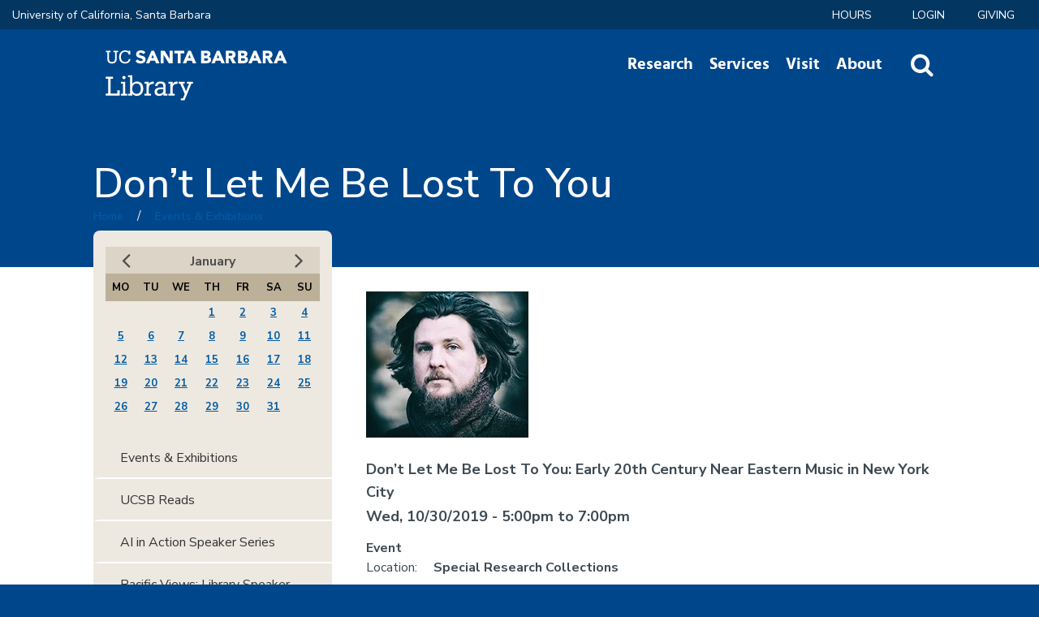

--- FILE ---
content_type: text/html; charset=utf-8
request_url: https://www.library.ucsb.edu/events-exhibitions/don%E2%80%99t-let-me-be-lost-you
body_size: 14729
content:
<!DOCTYPE html>
<!--[if IEMobile 7]><html class="iem7"  lang="en" dir="ltr"><![endif]-->
<!--[if lte IE 6]><html class="lt-ie9 lt-ie8 lt-ie7"  lang="en" dir="ltr"><![endif]-->
<!--[if (IE 7)&(!IEMobile)]><html class="lt-ie9 lt-ie8"  lang="en" dir="ltr"><![endif]-->
<!--[if IE 8]><html class="lt-ie9"  lang="en" dir="ltr"><![endif]-->
<!--[if (gte IE 9)|(gt IEMobile 7)]><!--><html  lang="en" dir="ltr" prefix="content: http://purl.org/rss/1.0/modules/content/ dc: http://purl.org/dc/terms/ foaf: http://xmlns.com/foaf/0.1/ rdfs: http://www.w3.org/2000/01/rdf-schema# sioc: http://rdfs.org/sioc/ns# sioct: http://rdfs.org/sioc/types# skos: http://www.w3.org/2004/02/skos/core# xsd: http://www.w3.org/2001/XMLSchema#"><!--<![endif]-->

<head>
  <!--[if IE]><![endif]-->
<meta charset="utf-8" />
<link rel="shortcut icon" href="https://www.library.ucsb.edu/sites/all/themes/custom/ucsblib_theme/favicon.ico" type="image/vnd.microsoft.icon" />
<meta name="description" content="UCSB Library presents a talk-and-record-listening event by researcher and record producer Ian Nagoski. At the height of immigration to the United States 100 years ago, a wave of people from the collapsing Ottoman Empire settled in the U.S. At the same time, the burgeoning record industry in and around New York City radically hastened the distribution of musical cultures and" />
<meta name="generator" content="Drupal 7 (https://www.drupal.org)" />
<link rel="canonical" href="https://www.library.ucsb.edu/events-exhibitions/don%E2%80%99t-let-me-be-lost-you" />
<link rel="shortlink" href="https://www.library.ucsb.edu/node/10679" />
<meta property="og:site_name" content="UCSB Library" />
<meta property="og:type" content="article" />
<meta property="og:url" content="https://www.library.ucsb.edu/events-exhibitions/don%E2%80%99t-let-me-be-lost-you" />
<meta property="og:title" content="Don’t Let Me Be Lost To You" />
<meta property="og:description" content="UCSB Library presents a talk-and-record-listening event by researcher and record producer Ian Nagoski. At the height of immigration to the United States 100 years ago, a wave of people from the collapsing Ottoman Empire settled in the U.S. At the same time, the burgeoning record industry in and around New York City radically hastened the distribution of musical cultures and documented thousands of performances by performers from present-day Turkey, Syria, Armenia, Lebanon, Egypt, and Greece within the U.S. And then, for a half-century, those recordings were neglected." />
<meta property="og:updated_time" content="2024-10-28T09:05:01-07:00" />
<meta property="article:published_time" content="2019-09-10T09:04:14-07:00" />
<meta property="article:modified_time" content="2024-10-28T09:05:01-07:00" />
  <title>Don’t Let Me Be Lost To You | UCSB Library</title>

      <meta name="MobileOptimized" content="width">
    <meta name="HandheldFriendly" content="true">
    <meta name="viewport" content="width=device-width">
    <meta name="format-detection" content="telephone=no" />
    <meta http-equiv="cleartype" content="on">

  <link rel="stylesheet" href="/sites/default/files/advagg_css/css__YZMmyCjxADNsxWJVyzxskiYBiPsGboww8DDJoAv1iVA__PqGVjSeXe3e-YM4xspxCavDlyydtEB28TRpZPTEwV5I__RdADzPRPOCdjuQ5t3WiEWu4q_r6oFSMi1EfqzG9BsYY.css" media="all" />
<link rel="stylesheet" href="/sites/default/files/advagg_css/css__2RFswOvOJZTVOsc07zwS7gODglIClfnoJVTPW9ie1v4__Mt97ezpCJkk77a4T_49shu83s-F5CZNMalgHhr3n2uU__RdADzPRPOCdjuQ5t3WiEWu4q_r6oFSMi1EfqzG9BsYY.css" media="all" />
<link rel="stylesheet" href="/sites/default/files/advagg_css/css__VhFmBSnQJxc9cULsP2UEJEPjG5O6TGyV3HcyxrQfjL8__iK5Vz2WYV821GDx81qjwhnOk5TnjyB693uRnuIxU-fg__RdADzPRPOCdjuQ5t3WiEWu4q_r6oFSMi1EfqzG9BsYY.css" media="all" />
<link rel="stylesheet" href="/sites/default/files/advagg_css/css__A8thlVKIOz3VQdnyLR7KIHeCFBfJWIL2b5aPze0TANY__rC4XHXMTgE9tqbSUA-pdBWfK_Qf62w1mHISAEPSVPd0__RdADzPRPOCdjuQ5t3WiEWu4q_r6oFSMi1EfqzG9BsYY.css" media="all" />
<link rel="stylesheet" href="/sites/default/files/advagg_css/css__3k7E25HKm9NdfcOwF25y0YLatXxiE_Nn6DPxYcrNgcg__RmYATiN4gcbVSVXduw_-Tl5D_WItQlas8u-BpixmEr0__RdADzPRPOCdjuQ5t3WiEWu4q_r6oFSMi1EfqzG9BsYY.css" media="all" />
<link rel="stylesheet" href="/sites/default/files/advagg_css/css__IOYxUYffEgYlFQHXmK951EMX65p3QpPB40FM75yYVm4__JT5Dzs49mNzY2RcXOK_MH6BXVSqv7hwyogxOhhvIMz0__RdADzPRPOCdjuQ5t3WiEWu4q_r6oFSMi1EfqzG9BsYY.css" media="all" />
  <script src="/sites/default/files/advagg_js/js__AK-CL86gnIqwE9tzw-7GchyFRsasNF--XZ-i8xZPTig__rQaVI3heYo2BXUV133Ia4mgKj3R-xkDs52mhHfLT3rY__RdADzPRPOCdjuQ5t3WiEWu4q_r6oFSMi1EfqzG9BsYY.js"></script>
<script>jQuery.migrateMute=true;jQuery.migrateTrace=false;</script>
<script src="/sites/default/files/advagg_js/js__J2f3Akhn0ZT8npZRdZSgukWTcuYus5Jq4NlzSY1GEGI__fp2lDKt8Rpy2qS0j3364DvGv0KisgoYI-nQ41laPILw__RdADzPRPOCdjuQ5t3WiEWu4q_r6oFSMi1EfqzG9BsYY.js"></script>
<script src="/sites/default/files/advagg_js/js__O29GQJa0nR08qKtV0yQ6KuWaJYCHeigjm_SCehaYekg__WNYh94GR3j9WGwtx39yv8ce083WNyHVOOh6mx0H-zQ8__RdADzPRPOCdjuQ5t3WiEWu4q_r6oFSMi1EfqzG9BsYY.js"></script>
<script src="/sites/default/files/advagg_js/js__P_Rzqra7opyywK578ilesmJv1FaOXmFEcZTRWgzNDVE__rh6vTsdMkeC3F2sFHlirFBJyKSNBqmwPBZLKKOmJgas__RdADzPRPOCdjuQ5t3WiEWu4q_r6oFSMi1EfqzG9BsYY.js"></script>
<script src="/sites/default/files/advagg_js/js__oLH-EGv8FeAQiVI-_0_ASiANwwVuMkqB-2clmFwIqn0__iIe3i72A_aEYX4q3dkAHpHCLvaNV4DatqbPzi_wYWXo__RdADzPRPOCdjuQ5t3WiEWu4q_r6oFSMi1EfqzG9BsYY.js"></script>
<script>jQuery.extend(Drupal.absolute_messages, {"dismiss":{"status":0,"warning":0,"error":0},"dismiss_time":{"status":"","warning":"","error":""},"dismiss_all_count":"2"});</script>
<script src="/sites/default/files/advagg_js/js__vjYPF432AvtutiYhcUF5O65lS_WX7hdg0MDc7S9QeKE__C7gP2K9Mn8EUTAZoKBxukTLhnYpJkVtnBIRr0NRqqa0__RdADzPRPOCdjuQ5t3WiEWu4q_r6oFSMi1EfqzG9BsYY.js"></script>
<script async="async" src="https://www.googletagmanager.com/gtag/js?id=G-YDF2BX7GBR"></script>
<script>window.dataLayer = window.dataLayer || [];function gtag(){dataLayer.push(arguments)};gtag("js", new Date());gtag("set", "developer_id.dMDhkMT", true);gtag("config", "G-YDF2BX7GBR", {"groups":"default","anonymize_ip":true});</script>
<script src="/sites/default/files/advagg_js/js__rTTfGoQzCEe5EtQztUdCWRh8vsCZAPsrH2CmGpgDoKg___6xGEqjn58fo-gUxC0ZyGSFlo8X7b5izYryVDCxbm98__RdADzPRPOCdjuQ5t3WiEWu4q_r6oFSMi1EfqzG9BsYY.js"></script>
<script>jQuery.extend(Drupal.settings, {"basePath":"\/","pathPrefix":"","setHasJsCookie":0,"ajaxPageState":{"theme":"ucsblib_theme","theme_token":"ewj0TMttHy-hc0egnY2B401FNEjpHegc8BpndALpB0w","jquery_version":"1.12","jquery_version_token":"R_i1h7YFjuoL24hzraHjJRJF9oR63O7WHmTi7HY6dQE","css":{"modules\/system\/system.base.css":1,"modules\/system\/system.menus.css":1,"modules\/system\/system.messages.css":1,"modules\/system\/system.theme.css":1,"sites\/all\/libraries\/accessible_mega_menu\/css\/megamenu.css":1,"sites\/all\/modules\/features\/kwall-megamenu\/kwall_megamenu.css":1,"sites\/all\/modules\/contrib\/calendar\/css\/calendar_multiday.css":1,"sites\/all\/modules\/custom\/campus_alerts\/campus_alerts.css":1,"modules\/comment\/comment.css":1,"sites\/all\/modules\/contrib\/date\/date_repeat_field\/date_repeat_field.css":1,"modules\/field\/theme\/field.css":1,"sites\/all\/modules\/contrib\/google_cse\/google_cse.css":1,"sites\/all\/modules\/contrib\/logintoboggan\/logintoboggan.css":1,"modules\/node\/node.css":1,"modules\/search\/search.css":1,"modules\/user\/user.css":1,"sites\/all\/modules\/contrib\/video_filter\/video_filter.css":1,"sites\/all\/modules\/contrib\/extlink\/css\/extlink.css":1,"sites\/all\/modules\/contrib\/views\/css\/views.css":1,"sites\/all\/modules\/contrib\/ckeditor\/css\/ckeditor.css":1,"sites\/all\/modules\/contrib\/absolute_messages\/absolute_messages.css":1,"sites\/all\/modules\/contrib\/ctools\/css\/ctools.css":1,"sites\/all\/libraries\/select2_4\/css\/select2.min.css":1,"sites\/all\/modules\/contrib\/date\/date_views\/css\/date_views.css":1,"sites\/all\/modules\/custom\/ucsblib_library_search\/css\/customLogin.css":1,"sites\/all\/modules\/features\/kwall_accordion_menu\/css\/font-awesome\/css\/font-awesome.min.css":1,"sites\/all\/modules\/features\/kwall_accordion_menu\/css\/kwall_accordion_menu.css":1,"sites\/all\/modules\/features\/kwall_slide_menu\/css\/kwall_slide_menu.css":1,"sites\/all\/modules\/contrib\/date\/date_api\/date.css":1,"sites\/all\/libraries\/tablesaw\/dist\/bare\/tablesaw.bare.css":1,"sites\/all\/themes\/custom\/ucsblib_theme\/system.menus.css":1,"sites\/all\/themes\/custom\/ucsblib_theme\/css\/base\/normalize.css":1,"sites\/all\/themes\/custom\/ucsblib_theme\/css\/styles.css":1,"sites\/all\/themes\/custom\/ucsblib_theme\/css\/themes\/print.css":1,"sites\/all\/themes\/custom\/ucsblib_theme\/google_cse_override.css":1,"public:\/\/css_injector\/css_injector_1.css":1,"public:\/\/css_injector\/css_injector_3.css":1,"public:\/\/css_injector\/css_injector_4.css":1,"public:\/\/css_injector\/css_injector_5.css":1,"public:\/\/css_injector\/css_injector_6.css":1,"public:\/\/css_injector\/css_injector_8.css":1},"js":{"sites\/all\/libraries\/accessible_mega_menu\/js\/jquery-accessibleMegaMenu.js":1,"sites\/all\/libraries\/select2_4\/js\/select2.min.js":1,"sites\/all\/modules\/custom\/ucsblib_custom\/js\/ucsblib_select2.js":1,"sites\/all\/modules\/features\/kwall_accordion_menu\/js\/kwall_accordion_menu.js":1,"sites\/all\/modules\/features\/kwall_slide_menu\/js\/kwall_slide_menu.js":1,"sites\/all\/modules\/custom\/ucsblib_custom\/js\/ucsblib_custom.js":1,"sites\/all\/libraries\/tablesaw\/dist\/tablesaw.js":1,"sites\/all\/libraries\/tablesaw\/dist\/tablesaw-init.js":1,"sites\/all\/modules\/contrib\/jquery_update\/replace\/jquery\/1.12\/jquery.min.js":1,"sites\/all\/modules\/contrib\/jquery_update\/replace\/jquery-migrate\/1\/jquery-migrate.min.js":1,"misc\/jquery-extend-3.4.0.js":1,"misc\/jquery-html-prefilter-3.5.0-backport.js":1,"misc\/jquery.once.js":1,"misc\/drupal.js":1,"sites\/all\/modules\/contrib\/jquery_update\/js\/jquery_browser.js":1,"sites\/all\/modules\/contrib\/jquery_update\/replace\/ui\/ui\/minified\/jquery.ui.effect.min.js":1,"sites\/all\/modules\/contrib\/jquery_update\/replace\/ui\/ui\/minified\/jquery.ui.effect-slide.min.js":1,"sites\/all\/libraries\/jquery.placeholder\/jquery.placeholder.min.js":1,"sites\/all\/modules\/contrib\/jquery_placeholder\/jquery_placeholder.js":1,"sites\/all\/modules\/contrib\/jquery_update\/replace\/ui\/external\/jquery.cookie.js":1,"sites\/all\/modules\/contrib\/jquery_update\/replace\/jquery.form\/4\/jquery.form.min.js":1,"sites\/all\/libraries\/jquery.hoverintent\/jquery.hoverIntent.minified.js":1,"sites\/all\/modules\/features\/kwall-megamenu\/kwall_megamenu.js":1,"misc\/form-single-submit.js":1,"misc\/ajax.js":1,"sites\/all\/modules\/contrib\/jquery_update\/js\/jquery_update.js":1,"sites\/all\/modules\/custom\/campus_alerts\/campus_alerts.js":1,"sites\/all\/modules\/contrib\/entityreference\/js\/entityreference.js":1,"sites\/all\/modules\/contrib\/google_cse\/google_cse.js":1,"sites\/all\/modules\/contrib\/absolute_messages\/absolute_messages.js":1,"sites\/all\/modules\/contrib\/better_exposed_filters\/better_exposed_filters.js":1,"sites\/all\/modules\/contrib\/views_load_more\/views_load_more.js":1,"sites\/all\/modules\/contrib\/views\/js\/base.js":1,"misc\/progress.js":1,"sites\/all\/modules\/contrib\/views\/js\/ajax_view.js":1,"sites\/all\/modules\/contrib\/google_analytics\/googleanalytics.js":1,"https:\/\/www.googletagmanager.com\/gtag\/js?id=G-YDF2BX7GBR":1,"sites\/all\/modules\/custom\/ucsblib_library_search\/js\/customLogin.js":1,"sites\/all\/modules\/custom\/ucsblib_custom\/js\/ucsblib_solr.js":1,"sites\/all\/modules\/contrib\/extlink\/js\/extlink.js":1}},"googleCSE":{"cx":"d4c561961c0114fc8","resultsWidth":600,"domain":"www.google.com","showWaterMark":1},"video_filter":{"url":{"ckeditor":"\/video_filter\/dashboard\/ckeditor"},"instructions_url":"\/video_filter\/instructions","modulepath":"sites\/all\/modules\/contrib\/video_filter"},"urlIsAjaxTrusted":{"https:\/\/ucill.vdxhost.com\/zportal\/zengine":true,"\/search":true,"\/views\/ajax":true},"better_exposed_filters":{"datepicker":false,"slider":false,"settings":[],"autosubmit":false,"views":{"events_exhibitions":{"displays":{"events_sidebar_calendar":{"filters":[]}}}}},"jquery_placeholder":{"edit-content":{"selector":"#edit-content"}},"views":{"ajax_path":"\/views\/ajax","ajaxViews":{"views_dom_id:939cb65996f4826201f6793e9a5373de":{"view_name":"events_exhibitions","view_display_id":"events_sidebar_calendar","view_args":"2026-01","view_path":"node\/10679","view_base_path":"events-exhibitions\/date\/%","view_dom_id":"939cb65996f4826201f6793e9a5373de","pager_element":0}}},"googleanalytics":{"account":["G-YDF2BX7GBR"],"trackOutbound":1,"trackMailto":1,"trackDownload":1,"trackDownloadExtensions":"7z|aac|arc|arj|asf|asx|avi|bin|csv|doc(x|m)?|dot(x|m)?|exe|flv|gif|gz|gzip|hqx|jar|jpe?g|js|mp(2|3|4|e?g)|mov(ie)?|msi|msp|pdf|phps|png|ppt(x|m)?|pot(x|m)?|pps(x|m)?|ppam|sld(x|m)?|thmx|qtm?|ra(m|r)?|sea|sit|tar|tgz|torrent|txt|wav|wma|wmv|wpd|xls(x|m|b)?|xlt(x|m)|xlam|xml|z|zip"},"currentPath":"node\/10679","currentPathIsAdmin":false,"kwall_slide_menu":{"searchOpenSelector":".header-search-open-button","menuOpenSelector":".header-menu-open-button","navMenuID":"kwall-slide-in-nav-menu"},"extlink":{"extTarget":"_blank","extClass":0,"extLabel":"(link is external)","extImgClass":0,"extIconPlacement":"append","extSubdomains":1,"extExclude":"","extInclude":"","extCssExclude":"","extCssExplicit":"","extAlert":0,"extAlertText":"This link will take you to an external web site. We are not responsible for their content.","mailtoClass":0,"mailtoLabel":"(link sends e-mail)","extUseFontAwesome":false}});</script>
      <!--[if lt IE 9]>
    <script src="/sites/all/themes/contrib/zen/js/html5-respond.js"></script>
    <![endif]-->
    <script type="text/javascript">
    (function(c,l,a,r,i,t,y){
        c[a]=c[a]||function(){(c[a].q=c[a].q||[]).push(arguments)};
        t=l.createElement(r);t.async=1;t.src="https://www.clarity.ms/tag/"+i;
        y=l.getElementsByTagName(r)[0];y.parentNode.insertBefore(t,y);
    })(window, document, "clarity", "script", "qtualwvzlp");
  </script>
</head>
<body class="html not-front not-logged-in one-sidebar sidebar-first page-node page-node- page-node-10679 node-type-event-exhibition section-events-exhibitions" >
      <p id="skip-link">
      <a href="#block-menu-block-1" class="element-invisible element-focusable" aria-label="Main menu">Jump to navigation</a>
    </p>
      
<div id="page">

  <div class="page-top-wrapper">

    <header id="header" role="banner" aria-label="Page Header">
        <div class="header__region region region-header">
    <div id="block-system-user-menu" class="block block-system secondary-menu-block block-menu first odd" role="navigation">

      
  <ul class="menu"><li class="menu__item is-leaf menu__item is-leaf first leaf top-nav-campus" id="eyebrow-campus"><a href="https://www.ucsb.edu" id="eyebrow-campus-link" class="menu__link menu__link">University of California, Santa Barbara</a></li>
<li class="menu__item is-leaf menu__item is-leaf leaf"><a href="/hours" class="menu__link menu__link">Hours</a></li>
<li class="menu__item is-leaf menu__item is-leaf leaf"><a href="/logon" id="custom-login" class="menu__link menu__link">LOGIN</a></li>
<li class="menu__item is-leaf menu__item is-leaf last leaf giving-link"><a href="/give" class="menu__link menu__link">Giving</a></li>
</ul>
</div>
<div id="block-ucsblib-library-search-custom-login-block" class="block block-ucsblib-library-search custom-login-block last even">

      
  
      	<ul class="custom-login-controls">
      	  <li><a href="https://proxy.library.ucsb.edu/login" data-target="custom-login-off-campus"><i class="fa fa-chevron-right" aria-hidden="true"></i> Off-Campus Login</a></li>
      	  <li><a href="https://search.library.ucsb.edu/discovery/account?vid=01UCSB_INST:UCSB"><i class="fa fa-chevron-right" aria-hidden="true"></i> My Library Account</a></li>
      	  <li><a href="https://researchspecial.library.ucsb.edu/logon/"><i class="fa fa-chevron-right" aria-hidden="true"></i> My Special Collections Research Account</a></li>
      	  <li><a href="/node/1352"><i class="fa fa-chevron-right" aria-hidden="true"></i> Help</a></li>
      	</ul><div class="custom-login-forms"><div class="custom-login-my-ill"><form action="https://ucill.vdxhost.com/zportal/zengine" method="post" id="my-ill-login-form" accept-charset="UTF-8"><div><div class="form-item form-type-textfield form-item-login-user">
  <label for="edit-login-user">Library Card/Account </label>
 <input type="text" id="edit-login-user" name="login_user" value="" size="10" maxlength="128" class="form-text" />
</div>
<input type="hidden" name="VDXaction" value="Login" />
<input type="hidden" name="nextAction" value="IllSearchAdvanced" />
<div class="form-item form-type-select form-item-login-service-id">
  <label for="edit-login-service-id">Campus </label>
 <select id="edit-login-service-id" name="login_service_id" class="form-select"><option value="7">UCSB</option><option value="2">UCB</option><option value="8">UCD</option><option value="14">UCI</option><option value="6">UCLA</option><option value="16">UCM</option><option value="12">UCR</option><option value="11">UCSC</option><option value="13">UCSD</option><option value="10">UCSF</option><option value="15">xCDL</option></select>
</div>
<input type="submit" id="edit-x" name="op" value="Sign In" class="form-submit" /><div><a href="/node/1352">Forgot your login?</a></div><input type="hidden" name="form_build_id" value="form-iTd88JToeOPDoc1NfGQd45DV9MJw4oJFJ5-N1vZuHt0" />
<input type="hidden" name="form_id" value="my_ill_login_form" />
</div></form></div></div>
</div>
  </div>
    </header><!-- /#header -->

    <div id="navigation" class="clearfix" role="navigation" aria-label="Navigation">
        <div class="region region-navigation">
    <div id="block-ucsblib-custom-solr-search-form" class="block block-ucsblib-custom solr-header-block first odd">

      
  <a href="/search" title="search" class="solr-header-link"><i class="fa fa-search" aria-hidden="true"></i><span class="element-invisible">Website Search</span></a><form class="solr-search-header-form" action="/search" method="get" id="views-exposed-form-search-api-test-main-search" accept-charset="UTF-8"><div><div class="views-exposed-form">
  <div class="views-exposed-widgets clearfix">
          <div id="edit-content-wrapper" class="views-exposed-widget views-widget-filter-search_api_views_fulltext">
                        <div class="views-widget">
          <a href="/%23" class="close-search">X</a><div class="form-item form-type-textfield form-item-content">
 <input placeholder="Search the Library" label="Search block" title="Search block" type="text" id="edit-content" name="content" value="" size="30" maxlength="128" class="form-text" />
</div>
        </div>
              </div>
                    <div class="views-exposed-widget views-submit-button">
      <input class="solr-submit form-submit" aria-label="Submit" type="submit" id="edit-submit-search-api-test" value="" />    </div>
      </div>
</div>
</div></form>
</div>
<div id="block-menu-block-1" class="block block-menu-block accessible-mega-menu main-menu-block no-mobile even" role="navigation">

      
  <div class="kwall-megamenu-wrapper menu-block-1 menu-name-main-menu parent-mlid-0 menu-level-1">
  <ul class="accessible-megamenu"><li class="menu__item is-expanded menu__item is-expanded first expanded menu-mlid-954 accessible-megamenu-top-nav-item"><a href="/research" class="menu__link menu__link">Research</a><div class="accessible-megamenu-panel"><div class="accessible-megamenu-outer-panel"><div class="accessible-megamenu-inner-panel"><ul class="accessible-megamenu-panel-group"><li class="menu__item menu__item first menu-mlid-1030 even first"><a href="/research/collections" class="menu__link menu__link">Collections</a></li>
<li class="menu__item is-expanded menu__item is-expanded expanded menu-mlid-1031 odd"><a href="/research" class="menu__link menu__link">Search</a><ul class="menu"><li class="menu__item is-leaf menu__item is-leaf first leaf menu-mlid-1032"><a href="/research/catalogs" class="menu__link menu__link">Catalogs</a></li>
<li class="menu__item is-leaf menu__item is-leaf leaf menu-mlid-1034"><a href="https://guides.library.ucsb.edu/az/databases" class="menu__link menu__link">Articles &amp; Databases</a></li>
<li class="menu__item is-leaf menu__item is-leaf leaf menu-mlid-1033"><a href="https://search.library.ucsb.edu/discovery/jsearch?vid=01UCSB_INST%3AUCSB" target="_blank" class="menu__link menu__link">Journal Search</a></li>
<li class="menu__item is-leaf menu__item is-leaf leaf menu-mlid-1036"><a href="http://www.oac.cdlib.org/search?institution=UC+Santa+Barbara%3A%3ASpecial+Collections" target="_blank" class="menu__link menu__link">Archives &amp; Manuscripts</a></li>
<li class="menu__item is-leaf menu__item is-leaf last leaf menu-mlid-1037"><a href="/special-collections/digital-collections" target="_blank" class="menu__link menu__link">Digital Collections</a></li>
</ul></li>
<li class="menu__item is-leaf menu__item is-leaf leaf menu-mlid-1039 even"><a href="/special-collections" class="menu__link menu__link">Special Research Collections</a></li>
<li class="menu__item is-leaf menu__item is-leaf leaf menu-mlid-3619 odd"><a href="/scholarly-communication" class="menu__link menu__link">Scholarly Communication</a></li>
<li class="menu__item is-leaf menu__item is-leaf leaf menu-mlid-3111 even"><a href="/research/awards-fellowships" class="menu__link menu__link">Awards &amp; Fellowships</a></li>
<li class="menu__item is-leaf menu__item is-leaf last leaf menu-mlid-1448 odd last"><a href="http://guides.library.ucsb.edu/" target="_blank" class="menu__link menu__link">Subject &amp; Course Guides</a></li>
</ul></div></div></div></li>
<li class="menu__item is-expanded menu__item is-expanded expanded menu-mlid-3765 accessible-megamenu-top-nav-item"><a href="/services/services-for" class="menu__link menu__link">Services</a><div class="accessible-megamenu-panel"><div class="accessible-megamenu-outer-panel"><div class="accessible-megamenu-inner-panel"><ul class="accessible-megamenu-panel-group"><li class="menu__item menu__item first menu-mlid-953 even first"><a href="/borrowing" class="menu__link menu__link">Borrowing</a></li>
<li class="menu__item is-leaf menu__item is-leaf leaf menu-mlid-2381 odd"><a href="/course-reserves" class="menu__link menu__link">Course Reserves</a></li>
<li class="menu__item is-leaf menu__item is-leaf leaf menu-mlid-1450 even"><a href="/interlibrary-loan" class="menu__link menu__link">Interlibrary Loan</a></li>
<li class="menu__item is-leaf menu__item is-leaf leaf menu-mlid-2382 odd"><a href="/instruction" class="menu__link menu__link">Instruction</a></li>
<li class="menu__item is-leaf menu__item is-leaf leaf menu-mlid-3621 even"><a href="/dreamlab" class="menu__link menu__link">DREAM Lab</a></li>
<li class="menu__item is-leaf menu__item is-leaf leaf menu-mlid-3620 odd"><a href="/research-data-services" class="menu__link menu__link">Research Data Services</a></li>
<li class="menu__item is-leaf menu__item is-leaf leaf menu-mlid-3627 even"><a href="/makerspace" class="menu__link menu__link">Makerspace</a></li>
<li class="menu__item is-leaf menu__item is-leaf last leaf menu-mlid-3471 odd last"><a href="https://ucsb.libanswers.com/" class="menu__link menu__link">Ask a Librarian</a></li>
</ul></div></div></div></li>
<li class="menu__item is-expanded menu__item is-expanded expanded menu-mlid-1453 accessible-megamenu-top-nav-item"><a href="/visitors" class="menu__link menu__link">Visit</a><div class="accessible-megamenu-panel"><div class="accessible-megamenu-outer-panel"><div class="accessible-megamenu-inner-panel"><ul class="accessible-megamenu-panel-group"><li class="menu__item menu__item first menu-mlid-2383 even first"><a href="/visit/floor-plans-locations" class="menu__link menu__link">Call Numbers &amp; Floor Plans</a></li>
<li class="menu__item is-leaf menu__item is-leaf leaf menu-mlid-1455 odd"><a href="/services/study-spaces-media-rooms" class="menu__link menu__link">Study Spaces &amp; Media Rooms</a></li>
<li class="menu__item is-leaf menu__item is-leaf leaf menu-mlid-1456 even"><a href="/services/computing" class="menu__link menu__link">Computers &amp; Printing</a></li>
<li class="menu__item is-leaf menu__item is-leaf leaf menu-mlid-1457 odd"><a href="/events-exhibitions" class="menu__link menu__link">Events &amp; Exhibitions</a></li>
<li class="menu__item is-leaf menu__item is-leaf last leaf menu-mlid-1458 even last"><a href="/directions-parking" class="menu__link menu__link">Directions &amp; Parking</a></li>
</ul></div></div></div></li>
<li class="menu__item is-expanded menu__item is-expanded expanded menu-mlid-952 accessible-megamenu-top-nav-item"><a href="/about" class="menu__link menu__link">About</a><div class="accessible-megamenu-panel"><div class="accessible-megamenu-outer-panel"><div class="accessible-megamenu-inner-panel"><ul class="accessible-megamenu-panel-group"><li class="menu__item menu__item first menu-mlid-2384 even first"><a href="/about" class="menu__link menu__link">About</a></li>
<li class="menu__item is-leaf menu__item is-leaf leaf menu-mlid-1459 odd"><a href="/news" class="menu__link menu__link">News</a></li>
<li class="menu__item is-leaf menu__item is-leaf leaf menu-mlid-1460 even"><a href="/give" class="menu__link menu__link">Giving</a></li>
<li class="menu__item is-leaf menu__item is-leaf leaf menu-mlid-2488 odd"><a href="/human-resources/opportunities" class="menu__link menu__link">Employment</a></li>
<li class="menu__item is-leaf menu__item is-leaf leaf menu-mlid-1462 even"><a href="/policies" class="menu__link menu__link">Policies</a></li>
<li class="menu__item is-leaf menu__item is-leaf last leaf menu-mlid-1463 odd last"><a href="/about/contact" class="menu__link menu__link">Contact</a></li>
</ul></div></div></div></li>
<li class="menu__item is-leaf menu__item is-leaf last leaf menu-mlid-1042 accessible-megamenu-top-nav-item"><a href="#" class="menu__link menu__link header-menu-open-button">Slide Menu</a></li>
</ul></div>

</div>
<div id="block-kwall-slide-menu-menu" class="block block-kwall-slide-menu navigation-slide-menu-block kwall-slide-in-nav-menu-block odd">

      
  <div class="kwall-slide-in-nav-menu closed" id="kwall-slide-in-nav-menu"><div class="slide-menu-close"><a href="#" class="slide-menu-close-button" aria-controls="kwall-slide-in-nav-menu"><span class="element-invisible">Close Nav</span></a></div><div id="block-menu-block-4" class="block block-menu-block accordion-menu-block first odd" aria-label="Accordion Menu Nav" tabindex="-1" role="navigation">

      
  <div class="menu-block-wrapper menu-block-4 menu-name-main-menu parent-mlid-0 menu-level-1">
  <ul class="menu accordion-nav-menu accordion-nav-top-level-menu"><li class="menu__item is-expanded first expanded menu-mlid-954"><a href="/research" class="menu__link">Research</a><a href="#" class="submenu-toggle" aria-haspopup="true"><i class="fa fa-plus" aria-hidden="true"></i><span class="element-invisible">Toggle Submenu</span></a><span class="border">&nbsp;</span><ul class="menu accordion-nav-menu accordion-nav-sub-menu"><li class="menu__item is-leaf first leaf menu-mlid-1030"><a href="/research/collections" class="menu__link">Collections</a></li>
<li class="menu__item is-expanded expanded menu-mlid-1031"><a href="/research" class="menu__link">Search</a><a href="#" class="submenu-toggle" aria-haspopup="true"><i class="fa fa-plus" aria-hidden="true"></i><span class="element-invisible">Toggle Submenu</span></a><span class="border">&nbsp;</span><ul class="menu accordion-nav-menu accordion-nav-sub-menu"><li class="menu__item is-leaf first leaf menu-mlid-1032"><a href="/research/catalogs" class="menu__link">Catalogs</a></li>
<li class="menu__item is-leaf leaf menu-mlid-1034"><a href="https://guides.library.ucsb.edu/az/databases" class="menu__link">Articles &amp; Databases</a></li>
<li class="menu__item is-leaf leaf menu-mlid-1033"><a href="https://search.library.ucsb.edu/discovery/jsearch?vid=01UCSB_INST%3AUCSB" target="_blank" class="menu__link">Journal Search</a></li>
<li class="menu__item is-leaf leaf menu-mlid-1036"><a href="http://www.oac.cdlib.org/search?institution=UC+Santa+Barbara%3A%3ASpecial+Collections" target="_blank" class="menu__link">Archives &amp; Manuscripts</a></li>
<li class="menu__item is-leaf last leaf menu-mlid-1037"><a href="/special-collections/digital-collections" target="_blank" class="menu__link">Digital Collections</a></li>
</ul></li>
<li class="menu__item is-leaf leaf menu-mlid-1039"><a href="/special-collections" class="menu__link">Special Research Collections</a></li>
<li class="menu__item is-leaf leaf menu-mlid-3619"><a href="/scholarly-communication" class="menu__link">Scholarly Communication</a></li>
<li class="menu__item is-leaf leaf menu-mlid-3111"><a href="/research/awards-fellowships" class="menu__link">Awards &amp; Fellowships</a></li>
<li class="menu__item is-leaf last leaf menu-mlid-1448"><a href="http://guides.library.ucsb.edu/" target="_blank" class="menu__link">Subject &amp; Course Guides</a></li>
</ul></li>
<li class="menu__item is-expanded expanded menu-mlid-3765"><a href="/services/services-for" class="menu__link">Services</a><a href="#" class="submenu-toggle" aria-haspopup="true"><i class="fa fa-plus" aria-hidden="true"></i><span class="element-invisible">Toggle Submenu</span></a><span class="border">&nbsp;</span><ul class="menu accordion-nav-menu accordion-nav-sub-menu"><li class="menu__item is-leaf first leaf menu-mlid-953"><a href="/borrowing" class="menu__link">Borrowing</a></li>
<li class="menu__item is-leaf leaf menu-mlid-2381"><a href="/course-reserves" class="menu__link">Course Reserves</a></li>
<li class="menu__item is-leaf leaf menu-mlid-1450"><a href="/interlibrary-loan" class="menu__link">Interlibrary Loan</a></li>
<li class="menu__item is-leaf leaf menu-mlid-2382"><a href="/instruction" class="menu__link">Instruction</a></li>
<li class="menu__item is-leaf leaf menu-mlid-3621"><a href="/dreamlab" class="menu__link">DREAM Lab</a></li>
<li class="menu__item is-leaf leaf menu-mlid-3620"><a href="/research-data-services" class="menu__link">Research Data Services</a></li>
<li class="menu__item is-leaf leaf menu-mlid-3627"><a href="/makerspace" class="menu__link">Makerspace</a></li>
<li class="menu__item is-leaf last leaf menu-mlid-3471"><a href="https://ucsb.libanswers.com/" class="menu__link">Ask a Librarian</a></li>
</ul></li>
<li class="menu__item is-expanded expanded menu-mlid-1453"><a href="/visitors" class="menu__link">Visit</a><a href="#" class="submenu-toggle" aria-haspopup="true"><i class="fa fa-plus" aria-hidden="true"></i><span class="element-invisible">Toggle Submenu</span></a><span class="border">&nbsp;</span><ul class="menu accordion-nav-menu accordion-nav-sub-menu"><li class="menu__item is-leaf first leaf menu-mlid-2383"><a href="/visit/floor-plans-locations" class="menu__link">Call Numbers &amp; Floor Plans</a></li>
<li class="menu__item is-leaf leaf menu-mlid-1455"><a href="/services/study-spaces-media-rooms" class="menu__link">Study Spaces &amp; Media Rooms</a></li>
<li class="menu__item is-leaf leaf menu-mlid-1456"><a href="/services/computing" class="menu__link">Computers &amp; Printing</a></li>
<li class="menu__item is-leaf leaf menu-mlid-1457"><a href="/events-exhibitions" class="menu__link">Events &amp; Exhibitions</a></li>
<li class="menu__item is-leaf last leaf menu-mlid-1458"><a href="/directions-parking" class="menu__link">Directions &amp; Parking</a></li>
</ul></li>
<li class="menu__item is-expanded expanded menu-mlid-952"><a href="/about" class="menu__link">About</a><a href="#" class="submenu-toggle" aria-haspopup="true"><i class="fa fa-plus" aria-hidden="true"></i><span class="element-invisible">Toggle Submenu</span></a><span class="border">&nbsp;</span><ul class="menu accordion-nav-menu accordion-nav-sub-menu"><li class="menu__item is-leaf first leaf menu-mlid-2384"><a href="/about" class="menu__link">About</a></li>
<li class="menu__item is-leaf leaf menu-mlid-1459"><a href="/news" class="menu__link">News</a></li>
<li class="menu__item is-leaf leaf menu-mlid-1460"><a href="/give" class="menu__link">Giving</a></li>
<li class="menu__item is-leaf leaf menu-mlid-2488"><a href="/human-resources/opportunities" class="menu__link">Employment</a></li>
<li class="menu__item is-leaf leaf menu-mlid-1462"><a href="/policies" class="menu__link">Policies</a></li>
<li class="menu__item is-leaf last leaf menu-mlid-1463"><a href="/about/contact" class="menu__link">Contact</a></li>
</ul></li>
<li class="menu__item is-leaf last leaf menu-mlid-1042"><a href="#" class="menu__link header-menu-open-button">Slide Menu</a></li>
</ul></div>

</div>
</div><a href="#" class="kwall-slide-menu-overlay" aria-controls="kwall-slide-in-nav-menu"><span class="element-invisible">Close Nav</span></a>
</div>
<div id="block-bean-header-logo" class="block block-bean header-logo-block last even">

      
  <div class="entity entity-bean bean-logo-block clearfix" about="/block/header-logo">
        <div class="content">
    
  <div class="field-logo-image">
    <a href="/"><img typeof="foaf:Image" src="https://www.library.ucsb.edu/sites/default/files/ucsb_library_wordmark_1-0_white_225px.png" width="225" height="68" alt="UCSB Library" title="UCSB Library" /></a>  </div>
  </div>
</div>

</div>
  </div>
    </div><!-- /#navigation -->

  </div><!-- /.page-top-wrapper -->

  <div id="highlighted" class="clearfix" role="region" aria-label="Highlights">
      
      <div class="title-wrapper">
        <div class="innter-title-wrapper" role="region" aria-label="Title"> 
                                    <h1 class="title" id="page-title">Don’t Let Me Be Lost To You</h1>
                                <h2 class="element-invisible">You are here</h2><div class="breadcrumb"><span class="inline odd first"><a href="/">Home</a></span> <span class="delimiter">/</span> <span class="inline even last"><a href="/events-exhibitions">Events &amp; Exhibitions</a></span></div>        </div>
    </div>
  </div><!-- /#highlighted -->

  <div id="main">
    <div class="content-wrapper">
      <div class="content-inner-wrapper">
        <div id="content" class="column" role="main">
          <a id="main-content"></a>
                                                  


<article class="node-10679 node node-event-exhibition view-mode-full clearfix" about="/events-exhibitions/don%E2%80%99t-let-me-be-lost-you" typeof="sioc:Item foaf:Document">

      <header>
                  <span property="dc:title" content="Don’t Let Me Be Lost To You" class="rdf-meta element-hidden"></span><span property="sioc:num_replies" content="0" datatype="xsd:integer" class="rdf-meta element-hidden"></span>
      
          </header>
  
  
  <div class="field-event-image">
    <img typeof="foaf:Image" src="https://www.library.ucsb.edu/sites/default/files/styles/event_thumbnail__200x180_/public/ian_nagoski_for_web.jpg?itok=OJeki_zP" alt="Ian Nagoski" />  </div>

  <h3 class="field-events-full-title">
    Don’t Let Me Be Lost To You: Early 20th Century Near Eastern Music in New York City  </h3>

  <div class="field-event-date">
    <span  class="date-display-single">Wed, 10/30/2019 - <span  class="date-display-range"><span  property="dc:date" datatype="xsd:dateTime" content="2019-10-30T17:00:00-07:00" class="date-display-start">5:00pm</span> to <span  property="dc:date" datatype="xsd:dateTime" content="2019-10-30T19:00:00-07:00" class="date-display-end">7:00pm</span></span></span>  </div>

  <div class="field-event-or-exhibition">
    Event  </div>
  <span class="field-label">
    Location:
  </span>

  <div class="field-location inline">
    Special Research Collections  </div>

  <div class="field-body">
    <div>UCSB Library presents a talk-and-record-listening event by researcher and record producer Ian Nagoski. At the height of immigration to the United States 100 years ago, a wave of people from the collapsing Ottoman Empire settled in the U.S. At the same time, the burgeoning record industry in and around New York City radically hastened the distribution of musical cultures and documented thousands of performances by performers from present-day Turkey, Syria, Armenia, Lebanon, Egypt, and Greece within the U.S. And then, for a half-century, those recordings were neglected. Who were these musicians? Where did they go? How did their work affect America? Nagoski illuminates a world-within-a-world of a musical culture as it developed over two generations, reveling in the specific and presenting little-heard masterpieces.   </div>
<div> </div>
<div>Biography:<br />
Ian Nagoski is a music researcher and record producer based in Baltimore, Maryland. For more than a decade, he has produced dozens of reissues of early 20th century recordings in languages other than English for labels including Dust-to-Digital, Tompkins Square, his own Canary Records, and others. His enthusiastic talks have been hosted at the Library of Congress in Washington D.C., the Onassis Cultural Center in Athens Greece, the University of Chicago, and New York University, and he has presented his work in installation at the Museum fur Naturkunde in Berlin Germany, the Wellcome Center in London England, and the Peale Center in Baltimore Maryland. A fragment of his work is included on the MoonkArk, the first object to be permanently installed on the moon, in 2020.</div>
<div><br style="box-sizing: border-box; margin: 0px; padding: 0px; font-family: &quot;Source Sans Pro&quot;; background-color: rgb(247, 246, 244); color: rgb(29, 33, 41); font-size: 14px;" /><br />
"Nagoski is a Walter Benjamin visionary, using his collection of 78s to hallucinate a history that actually happened but which remains hidden beneath official dogma and nationalisms.” - Marcus Boon, the Wire
<p>
"Nagoski's approach is great, because he's got a DJ's ear, and he's got this historian's perspective. He's looking at these songs as somewhere between a poem and an autobiography." - Jace Clayton, DJ/rupture</p>
<p>"His work is so rare and important that it should almost be treated as a ritual object, a pathway to the past and a voice for ghosts of a forgotten part of American musical history." - Nate Wooley, SoundAmerican<br />
 </p></div>
<div>Co-sponsored with the <a href="http://cism.music.ucsb.edu/">Center for the Interdisciplinary Study of Music</a> and the <a href="http://www.cmes.ucsb.edu/">Center for Middle East Studies</a>.</div>
<div> </div>
<div> </div>
  </div>

  
  
</article><!-- /.node -->
                  </div><!-- /#content -->

        
                  <aside class="sidebars">
              <section class="region region-sidebar-first column sidebar">
    <div id="block-views-bafcddf87bc5e00bfaa1b127fa81a251" class="block block-views events-sidebar-block first odd">

      
  <div class="view view-events-exhibitions view-id-events_exhibitions view-display-id-events_sidebar_calendar events-exhibition-view view-dom-id-939cb65996f4826201f6793e9a5373de">
            <div class="view-header">
          <div class="date-nav-wrapper clearfix">
    <div class="date-nav item-list">
      <div class="date-heading">
        <h3><a href="https://www.library.ucsb.edu/events-exhibitions/date/2026-01" title="View full page month">January</a></h3>
      </div>
      <ul class="pager">
              <li class="date-prev">
          <a href="https://www.library.ucsb.edu/events-exhibitions/don%E2%80%99t-let-me-be-lost-you?date=2025-12" title="Navigate to previous month" rel="nofollow"><i class="fa fa-angle-left" aria-hidden="true"></i></a>        </li>
                    <li class="date-next">
          <a href="https://www.library.ucsb.edu/events-exhibitions/don%E2%80%99t-let-me-be-lost-you?date=2026-02" title="Navigate to next month" rel="nofollow"><i class="fa fa-angle-right" aria-hidden="true"></i></a>        </li>
            </ul>
    </div>
  </div>
    </div>
  
  
  
      <div class="view-content">
      <div class="calendar-calendar"><div class="month-view">
<table class="mini">
  <thead>
    <tr>
              <th class="days mon">
          Mo        </th>
              <th class="days tue">
          Tu        </th>
              <th class="days wed">
          We        </th>
              <th class="days thu">
          Th        </th>
              <th class="days fri">
          Fr        </th>
              <th class="days sat">
          Sa        </th>
              <th class="days sun">
          Su        </th>
          </tr>
  </thead>
  <tbody>
          <tr>
                  <td id="events_exhibitions-2025-12-29" class="mon mini empty">
            <div class="calendar-empty">&nbsp;</div>
          </td>
                  <td id="events_exhibitions-2025-12-30" class="tue mini empty">
            <div class="calendar-empty">&nbsp;</div>
          </td>
                  <td id="events_exhibitions-2025-12-31" class="wed mini empty">
            <div class="calendar-empty">&nbsp;</div>
          </td>
                  <td id="events_exhibitions-2026-01-01" class="thu mini past has-events">
            <div class="month mini-day-on"> <a href="https://www.library.ucsb.edu/events-exhibitions/date/2026-01-01">1</a> </div>
<div class="calendar-empty">&nbsp;</div>
          </td>
                  <td id="events_exhibitions-2026-01-02" class="fri mini past has-events">
            <div class="month mini-day-on"> <a href="https://www.library.ucsb.edu/events-exhibitions/date/2026-01-02">2</a> </div>
<div class="calendar-empty">&nbsp;</div>
          </td>
                  <td id="events_exhibitions-2026-01-03" class="sat mini past has-events">
            <div class="month mini-day-on"> <a href="https://www.library.ucsb.edu/events-exhibitions/date/2026-01-03">3</a> </div>
<div class="calendar-empty">&nbsp;</div>
          </td>
                  <td id="events_exhibitions-2026-01-04" class="sun mini past has-events">
            <div class="month mini-day-on"> <a href="https://www.library.ucsb.edu/events-exhibitions/date/2026-01-04">4</a> </div>
<div class="calendar-empty">&nbsp;</div>
          </td>
              </tr>
          <tr>
                  <td id="events_exhibitions-2026-01-05" class="mon mini past has-events">
            <div class="month mini-day-on"> <a href="https://www.library.ucsb.edu/events-exhibitions/date/2026-01-05">5</a> </div>
<div class="calendar-empty">&nbsp;</div>
          </td>
                  <td id="events_exhibitions-2026-01-06" class="tue mini past has-events">
            <div class="month mini-day-on"> <a href="https://www.library.ucsb.edu/events-exhibitions/date/2026-01-06">6</a> </div>
<div class="calendar-empty">&nbsp;</div>
          </td>
                  <td id="events_exhibitions-2026-01-07" class="wed mini past has-events">
            <div class="month mini-day-on"> <a href="https://www.library.ucsb.edu/events-exhibitions/date/2026-01-07">7</a> </div>
<div class="calendar-empty">&nbsp;</div>
          </td>
                  <td id="events_exhibitions-2026-01-08" class="thu mini past has-events">
            <div class="month mini-day-on"> <a href="https://www.library.ucsb.edu/events-exhibitions/date/2026-01-08">8</a> </div>
<div class="calendar-empty">&nbsp;</div>
          </td>
                  <td id="events_exhibitions-2026-01-09" class="fri mini past has-events">
            <div class="month mini-day-on"> <a href="https://www.library.ucsb.edu/events-exhibitions/date/2026-01-09">9</a> </div>
<div class="calendar-empty">&nbsp;</div>
          </td>
                  <td id="events_exhibitions-2026-01-10" class="sat mini past has-events">
            <div class="month mini-day-on"> <a href="https://www.library.ucsb.edu/events-exhibitions/date/2026-01-10">10</a> </div>
<div class="calendar-empty">&nbsp;</div>
          </td>
                  <td id="events_exhibitions-2026-01-11" class="sun mini past has-events">
            <div class="month mini-day-on"> <a href="https://www.library.ucsb.edu/events-exhibitions/date/2026-01-11">11</a> </div>
<div class="calendar-empty">&nbsp;</div>
          </td>
              </tr>
          <tr>
                  <td id="events_exhibitions-2026-01-12" class="mon mini past has-events">
            <div class="month mini-day-on"> <a href="https://www.library.ucsb.edu/events-exhibitions/date/2026-01-12">12</a> </div>
<div class="calendar-empty">&nbsp;</div>
          </td>
                  <td id="events_exhibitions-2026-01-13" class="tue mini past has-events">
            <div class="month mini-day-on"> <a href="https://www.library.ucsb.edu/events-exhibitions/date/2026-01-13">13</a> </div>
<div class="calendar-empty">&nbsp;</div>
          </td>
                  <td id="events_exhibitions-2026-01-14" class="wed mini past has-events">
            <div class="month mini-day-on"> <a href="https://www.library.ucsb.edu/events-exhibitions/date/2026-01-14">14</a> </div>
<div class="calendar-empty">&nbsp;</div>
          </td>
                  <td id="events_exhibitions-2026-01-15" class="thu mini past has-events">
            <div class="month mini-day-on"> <a href="https://www.library.ucsb.edu/events-exhibitions/date/2026-01-15">15</a> </div>
<div class="calendar-empty">&nbsp;</div>
          </td>
                  <td id="events_exhibitions-2026-01-16" class="fri mini past has-events">
            <div class="month mini-day-on"> <a href="https://www.library.ucsb.edu/events-exhibitions/date/2026-01-16">16</a> </div>
<div class="calendar-empty">&nbsp;</div>
          </td>
                  <td id="events_exhibitions-2026-01-17" class="sat mini past has-events">
            <div class="month mini-day-on"> <a href="https://www.library.ucsb.edu/events-exhibitions/date/2026-01-17">17</a> </div>
<div class="calendar-empty">&nbsp;</div>
          </td>
                  <td id="events_exhibitions-2026-01-18" class="sun mini past has-events">
            <div class="month mini-day-on"> <a href="https://www.library.ucsb.edu/events-exhibitions/date/2026-01-18">18</a> </div>
<div class="calendar-empty">&nbsp;</div>
          </td>
              </tr>
          <tr>
                  <td id="events_exhibitions-2026-01-19" class="mon mini past has-events">
            <div class="month mini-day-on"> <a href="https://www.library.ucsb.edu/events-exhibitions/date/2026-01-19">19</a> </div>
<div class="calendar-empty">&nbsp;</div>
          </td>
                  <td id="events_exhibitions-2026-01-20" class="tue mini past has-events">
            <div class="month mini-day-on"> <a href="https://www.library.ucsb.edu/events-exhibitions/date/2026-01-20">20</a> </div>
<div class="calendar-empty">&nbsp;</div>
          </td>
                  <td id="events_exhibitions-2026-01-21" class="wed mini past has-events">
            <div class="month mini-day-on"> <a href="https://www.library.ucsb.edu/events-exhibitions/date/2026-01-21">21</a> </div>
<div class="calendar-empty">&nbsp;</div>
          </td>
                  <td id="events_exhibitions-2026-01-22" class="thu mini past has-events">
            <div class="month mini-day-on"> <a href="https://www.library.ucsb.edu/events-exhibitions/date/2026-01-22">22</a> </div>
<div class="calendar-empty">&nbsp;</div>
          </td>
                  <td id="events_exhibitions-2026-01-23" class="fri mini past has-events">
            <div class="month mini-day-on"> <a href="https://www.library.ucsb.edu/events-exhibitions/date/2026-01-23">23</a> </div>
<div class="calendar-empty">&nbsp;</div>
          </td>
                  <td id="events_exhibitions-2026-01-24" class="sat mini past has-events">
            <div class="month mini-day-on"> <a href="https://www.library.ucsb.edu/events-exhibitions/date/2026-01-24">24</a> </div>
<div class="calendar-empty">&nbsp;</div>
          </td>
                  <td id="events_exhibitions-2026-01-25" class="sun mini past has-events">
            <div class="month mini-day-on"> <a href="https://www.library.ucsb.edu/events-exhibitions/date/2026-01-25">25</a> </div>
<div class="calendar-empty">&nbsp;</div>
          </td>
              </tr>
          <tr>
                  <td id="events_exhibitions-2026-01-26" class="mon mini past has-events">
            <div class="month mini-day-on"> <a href="https://www.library.ucsb.edu/events-exhibitions/date/2026-01-26">26</a> </div>
<div class="calendar-empty">&nbsp;</div>
          </td>
                  <td id="events_exhibitions-2026-01-27" class="tue mini past has-events">
            <div class="month mini-day-on"> <a href="https://www.library.ucsb.edu/events-exhibitions/date/2026-01-27">27</a> </div>
<div class="calendar-empty">&nbsp;</div>
          </td>
                  <td id="events_exhibitions-2026-01-28" class="wed mini past has-events">
            <div class="month mini-day-on"> <a href="https://www.library.ucsb.edu/events-exhibitions/date/2026-01-28">28</a> </div>
<div class="calendar-empty">&nbsp;</div>
          </td>
                  <td id="events_exhibitions-2026-01-29" class="thu mini today has-events">
            <div class="month mini-day-on"> <a href="https://www.library.ucsb.edu/events-exhibitions/date/2026-01-29">29</a> </div>
<div class="calendar-empty">&nbsp;</div>
          </td>
                  <td id="events_exhibitions-2026-01-30" class="fri mini future has-events">
            <div class="month mini-day-on"> <a href="https://www.library.ucsb.edu/events-exhibitions/date/2026-01-30">30</a> </div>
<div class="calendar-empty">&nbsp;</div>
          </td>
                  <td id="events_exhibitions-2026-01-31" class="sat mini future has-events">
            <div class="month mini-day-on"> <a href="https://www.library.ucsb.edu/events-exhibitions/date/2026-01-31">31</a> </div>
<div class="calendar-empty">&nbsp;</div>
          </td>
                  <td id="events_exhibitions-2026-02-01" class="sun mini empty">
            <div class="calendar-empty">&nbsp;</div>
          </td>
              </tr>
      </tbody>
</table>
</div></div>
    </div>
  
  
  
  
  
  
</div>
</div>
<div id="block-menu-menu-events-menu" class="block block-menu events-sidebar-menu sidebar-menu-block last even" role="navigation">

      
  <ul class="menu"><li class="menu__item is-leaf menu__item is-leaf first leaf"><a href="/events-exhibitions" title="" class="menu__link menu__link">Events &amp; Exhibitions</a></li>
<li class="menu__item is-leaf menu__item is-leaf leaf"><a href="/ucsbreads" class="menu__link menu__link">UCSB Reads</a></li>
<li class="menu__item is-leaf menu__item is-leaf leaf"><a href="/events-exhibitions/events/ai-in-action" class="menu__link menu__link">AI in Action Speaker Series</a></li>
<li class="menu__item is-leaf menu__item is-leaf leaf"><a href="/events-exhibitions/events/pacific-views-library-speaker-series" class="menu__link menu__link">Pacific Views: Library Speaker Series</a></li>
<li class="menu__item is-leaf menu__item is-leaf leaf"><a href="/directions-parking" class="menu__link menu__link">Directions &amp; Parking</a></li>
<li class="menu__item is-leaf menu__item is-leaf leaf"><a href="https://spotlight.library.ucsb.edu" class="menu__link menu__link">Digital Exhibitions</a></li>
<li class="menu__item is-leaf menu__item is-leaf leaf"><a href="/events/archive" class="menu__link menu__link">Events Archive</a></li>
<li class="menu__item is-leaf menu__item is-leaf leaf"><a href="/exhibitions/archive" class="menu__link menu__link">Exhibitions Archive</a></li>
<li class="menu__item is-leaf menu__item is-leaf leaf"><a href="/exhibits-policy" class="menu__link menu__link">Exhibitions Policy</a></li>
<li class="menu__item is-leaf menu__item is-leaf leaf"><a href="/events-exhibitions/exhibitions/propose-exhibition" class="menu__link menu__link">Propose an Exhibition</a></li>
<li class="menu__item is-leaf menu__item is-leaf leaf"><a href="/exhibitions/rights-reproductions" class="menu__link menu__link">Rights &amp; Reproduction</a></li>
<li class="menu__item is-leaf menu__item is-leaf last leaf"><a href="/exhibitions/contact-us" class="menu__link menu__link">Contact Us</a></li>
</ul>
</div>
<div class="sidebar-triangles-img"></div>  </section>
                      </aside><!-- /.sidebars -->
            </div><!-- /.content-inner-wrapper -->
    </div><!-- /.content-wrapper -->

  </div><!-- /#main -->

  <div class="footer-wrapper">
    <div class="footer-top-wrapper">
        <footer id="footer" class="region region-footer">
    <div id="block-menu-block-2" class="block block-menu-block footer-menu-block first odd" role="navigation">

        <h2 class="block__title block-title">Information For:</h2>
    
  <div class="menu-block-wrapper menu-block-2 menu-name-menu-footer-menu parent-mlid-0 menu-level-1">
  <ul class="menu"><li class="menu__item is-leaf menu__item is-leaf first leaf menu-mlid-1011"><a href="/services/undergraduates" class="menu__link menu__link">Undergraduates</a></li>
<li class="menu__item is-leaf menu__item is-leaf leaf menu-mlid-1013 faculty-link"><a href="/services/faculty" class="menu__link menu__link">Faculty</a></li>
<li class="menu__item is-leaf menu__item is-leaf leaf menu-mlid-1015 disabilities-link"><a href="/disability-services" class="menu__link menu__link">Users with Disabilities</a></li>
<li class="menu__item is-leaf menu__item is-leaf leaf menu-mlid-1017"><a href="/employee" class="menu__link menu__link">Library Employees</a></li>
<li class="menu__item is-leaf menu__item is-leaf leaf menu-mlid-1012"><a href="/services/graduate-students" class="menu__link menu__link">Graduate Students</a></li>
<li class="menu__item is-leaf menu__item is-leaf leaf menu-mlid-1014 staff-link"><a href="/services/staff" class="menu__link menu__link">Staff</a></li>
<li class="menu__item is-leaf menu__item is-leaf leaf menu-mlid-1016 visitors-link"><a href="/visitors" class="menu__link menu__link">Visitors</a></li>
<li class="menu__item is-leaf menu__item is-leaf last leaf menu-mlid-3364"><a href="https://www.library.ucsb.edu/form/website-problem" class="menu__link menu__link">Report a Problem</a></li>
</ul></div>

</div>
<div id="block-bean-footer-logo-block" class="block block-bean footer-logo-block last even">

      
  <div class="entity entity-bean bean-simple-block clearfix" about="/block/footer-logo-block">
        <div class="content">
    
  <div class="field-body">
    <p><a alt="logo" href="/"><img alt="UCSB Library" src="/sites/default/files/ucsb_library_wordmark_1-0_white_225px.png" style="width: 225px; height: 68px;" /></a></p>
<p class="location">Santa Barbara, CA 93106-9010</p>
  </div>
  </div>
</div>

</div>
  </footer>
    </div>
    <div class="bottom-wrapper">
        <div class="region region-bottom">
    <div id="block-bean-footer-social-links" class="block block-bean footer-social-links-block first odd">

      
  <div class="entity entity-bean bean-simple-block clearfix" about="/block/footer-social-links">
        <div class="content">
    
  <div class="field-body">
    <div aria-label="Social Media Links" class="footer-social" role="region">
<ul role="list">
<li class="linkedin" role="listitem"><a aria-label="LinkedIn Page" href="https://www.linkedin.com/company/ucsb-library/" target="_blank">LinkedIn</a></li>
<li class="facebook" role="listitem"><a aria-label="Facebook Page" href="https://www.facebook.com/UCSantaBarbaraLibrary/" target="_blank">Facebook</a></li>
<li class="instagram" role="listitem"><a aria-label="Instagram Page" href="https://www.instagram.com/ucsblibrary/" target="_blank">Instagram</a></li>
<li class="twitter" role="listitem"><a aria-label="X Page" href="http://x.com/UCSBLibrary" target="_blank">X</a></li>
</ul>
</div>
<div aria-label="Subscribe" class="footer-newsletter" role="region"><a href="/subscribe">Subscribe to our Newsletters!</a></div>
  </div>
  </div>
</div>

</div>
<div id="block-bean-footer-logo-block-mobile" class="block block-bean footer-logo-block footer-logo-block-mobile even">

      
  <div class="entity entity-bean bean-simple-block clearfix" about="/block/footer-logo-block-mobile">
        <div class="content">
    
  <div class="field-body">
    <p><a href="/" title="logo block"><img alt="logo block" src="/sites/default/files/ucsb_library_wordmark_1-0_white_225px.png" style="width: 225px; height: 68px;" /></a></p>
<p class="location">Santa Barbara, CA 93106-9010</p>
  </div>
  </div>
</div>

</div>
<div id="block-bean-footer-copyrights" class="block block-bean footer-copy-right-block last odd">

      
  <div class="entity entity-bean bean-simple-block clearfix" about="/block/footer-copyrights">
        <div class="content">
    
  <div class="field-body">
    <div aria-label="Contact" class="footer-copy-right" role="region"><a alt="Footer Link" class="logo-link" href="http://www.ucsb.edu/" target="_blank"><img alt="Footer Logo" aria-label="UCSB Logo" class="footer-logo" src="/sites/default/files/ucsb-logo-footer.png" style="width: 101px; height: 44px;" /></a><br />
<div class="contact-copyright">
<p class="contact"><span class="library">UCSB Library <span class="phone-number"><a href="tel:8058932478">(805) 893-2478</a></span></span></p>
<p class="copyright">Copyright © 2010-2025. The Regents of the University of California, All Rights Reserved.</p>
<p class="copyright"><a href="/terms-use"><span style="color:#FFFFFF;">Terms of Use</span></a></p>
</div>
</div>
<script src="https://ucsb.libanswers.com/load_chat.php?hash=aa0610faea28bcc0252232755682be3b"></script><div id="libchat_aa0610faea28bcc0252232755682be3b"> </div>
  </div>
  </div>
</div>

</div>
  </div>
    </div>
  </div>

</div><!-- /#page -->


  <script src="/sites/default/files/advagg_js/js__e3Ys-8GxITNCz4LTFLYoefTkhahxIIc1MCfUF_2K0Dw__N_XghWldW9kJ_t7r9bpSqRbLr8AcJhFy0jObgTSjStY__RdADzPRPOCdjuQ5t3WiEWu4q_r6oFSMi1EfqzG9BsYY.js"></script>
<script src="/sites/default/files/advagg_js/js__a1mMcGTT004a6eWOdRj11MmLupxCseBCpWnFH3mONeI__f5PQFUU8dvVctXHarZUsE6HYDriHkZTAzag6GBAWB6M__RdADzPRPOCdjuQ5t3WiEWu4q_r6oFSMi1EfqzG9BsYY.js"></script>
</body>
</html>
